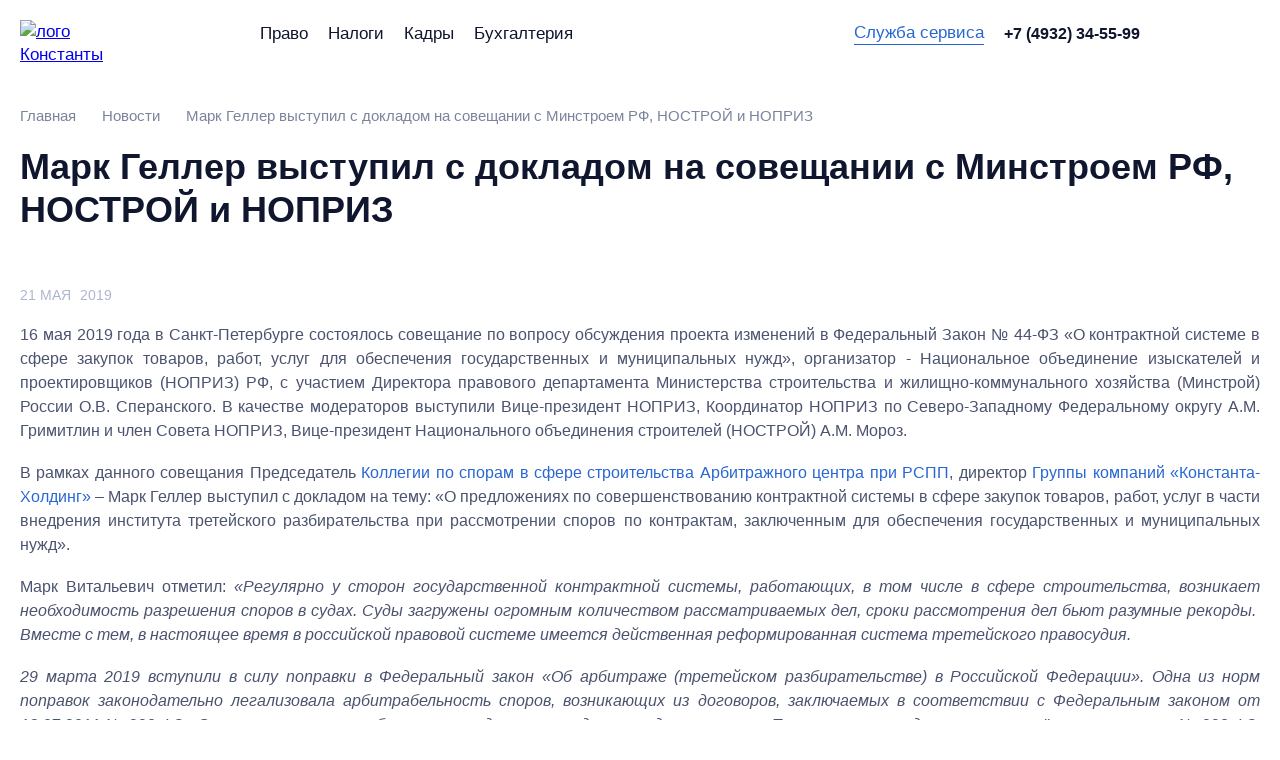

--- FILE ---
content_type: text/html; charset=UTF-8
request_url: https://ruconst.com/news/716/
body_size: 10583
content:
<!DOCTYPE html>
<html lang="ru">

<head>
    
	<meta http-equiv="Content-Type" content="text/html; charset=UTF-8" />
<meta name="robots" content="index, follow" />
<meta name="keywords" content="Новости" />
<meta name="description" content="Марк Геллер выступил с докладом на совещании с Минстроем РФ, НОСТРОЙ и НОПРИЗ. Новости Константа-Холдинг. Узнавайте первыми о наших проектах, успешных кейсах, обновлениях и событиях. " />
<script type="text/javascript" data-skip-moving="true">(function(w, d, n) {var cl = "bx-core";var ht = d.documentElement;var htc = ht ? ht.className : undefined;if (htc === undefined || htc.indexOf(cl) !== -1){return;}var ua = n.userAgent;if (/(iPad;)|(iPhone;)/i.test(ua)){cl += " bx-ios";}else if (/Windows/i.test(ua)){cl += ' bx-win';}else if (/Macintosh/i.test(ua)){cl += " bx-mac";}else if (/Linux/i.test(ua) && !/Android/i.test(ua)){cl += " bx-linux";}else if (/Android/i.test(ua)){cl += " bx-android";}cl += (/(ipad|iphone|android|mobile|touch)/i.test(ua) ? " bx-touch" : " bx-no-touch");cl += w.devicePixelRatio && w.devicePixelRatio >= 2? " bx-retina": " bx-no-retina";var ieVersion = -1;if (/AppleWebKit/.test(ua)){cl += " bx-chrome";}else if (/Opera/.test(ua)){cl += " bx-opera";}else if (/Firefox/.test(ua)){cl += " bx-firefox";}ht.className = htc ? htc + " " + cl : cl;})(window, document, navigator);</script>


<link href="/local/templates/new_ruconst/css/styles.css?175913589180710" type="text/css"  data-template-style="true"  rel="stylesheet" />
<link href="/local/templates/new_ruconst/css/modal.css?175913589112908" type="text/css"  data-template-style="true"  rel="stylesheet" />
<link href="/local/templates/new_ruconst/css/jquery.fancybox.min.css?175913589113735" type="text/css"  data-template-style="true"  rel="stylesheet" />
<link href="/local/templates/new_ruconst/css/custom.css?175913589120018" type="text/css"  data-template-style="true"  rel="stylesheet" />
<link href="/local/templates/new_ruconst/template_styles.css?1761911796240" type="text/css"  data-template-style="true"  rel="stylesheet" />







    <meta name="viewport" content="width=device-width,initial-scale=1">
            <meta property="og:title" content="Марк Геллер выступил с докладом на совещании с Минстроем РФ, НОСТРОЙ и НОПРИЗ - новости компании Константа-Холдинг" />
        <meta property="og:url" content="/news/716/" />
        <meta property="og:description" content="
16 мая в Санкт-Петербурге прошло совещание с участием Минстроя России, НОСТРОЙ и НОПРИЗ. Обсуждался проект изменений в №44-ФЗ. Директор Группы компаний «Константа-Холдинг», Председатель Строительной Коллегии – Марк Геллер выступил с предложениями о внедрении института третейского разбирательства в контрактную систему.
" />
        <meta property="og:image" content="https://ruconst.com/local/templates/new_ruconst/img/logo.jpg" />
        <meta name="twitter:card" content="summary_large_image" />
        <meta name="twitter:image" content="https://ruconst.com/local/templates/new_ruconst/img/logo.jpg" />
    
        
    
        <link rel="icon" href="/favicon.svg">
    <link rel="preload" href="/local/templates/new_ruconst/fonts/inter-regular.woff2" as="font">
    <link rel="preload" href="/local/templates/new_ruconst/fonts/inter-medium.woff2" as="font">
    <link rel="preload" href="/local/templates/new_ruconst/fonts/inter-bold.woff2" as="font">
    <link rel="preload" href="/local/templates/new_ruconst/fonts/inter-black.woff2" as="font">


        
    <title>Марк Геллер выступил с докладом на совещании с Минстроем РФ, НОСТРОЙ и НОПРИЗ - новости компании Константа-Холдинг</title>
    				</head>
<body>
<div class="footer-support">
    <div class="footer-support__content ">
        <header class="site-header js-header">
            <div class="site-wrapper site-header__body">
                <section class="site-header__company">
                    <div itemscope itemtype="http://schema.org/Organization">
                        <a itemprop="url" href="/" class="site-header__logo">
                                                            <img itemprop="logo" src="/local/templates/new_ruconst/img/logo.svg" alt="лого Константы" width="136" height="117">
                                                    </a>
                        <a href="/" class="site-header__name">
                            <img itemprop="logo" src="/local/templates/new_ruconst/img/company-name.svg" alt="Константа" width="168" height="22" loading="lazy">
                        </a>
                        <meta itemprop="name" content="Юридическое Бюро Константа">
                        <div itemscope itemprop="address" itemtype="http://schema.org/PostalAddress">
                            <meta itemprop="postalCode" content="153000">
                            <meta itemprop="addressLocality" content="г. Иваново">
                            <meta itemprop="streetAddress" content="ул. Степанова, д. 17">
                        </div>
                        <meta itemprop="telephone" content="+7 (4932) 34-55-99">

                    </div>
                </section>
                <button class="site-header__menu js-nav-opener" type="button">
                    <span class="visually-hidden">Меню сайта</span>
                </button>
                <div class="site-header__columns">
                    <div class="site-header__row">
                        <nav class="site-nav site-header__nav">
                            
<ul class="site-nav__list" itemscope itemtype="http://www.schema.org/SiteNavigationElement">
			<li class="site-nav__item" itemprop="name">
			<a itemprop="url" href="/pravo/" class="site-nav__link ">Право</a>
		</li>
			<li class="site-nav__item" itemprop="name">
			<a itemprop="url" href="/nalog/" class="site-nav__link ">Налоги</a>
		</li>
			<li class="site-nav__item" itemprop="name">
			<a itemprop="url" href="/hr/" class="site-nav__link ">Кадры</a>
		</li>
			<li class="site-nav__item" itemprop="name">
			<a itemprop="url" href="/buh/" class="site-nav__link ">Бухгалтерия</a>
		</li>
	</ul>
                        </nav>
                    </div>
                    <div class="site-header__row site-header__row--right">
                        <section class="site-header__connect">
                            <div class="site-header__item">
                                <button class="site-header__write-us" type="button" onclick="location.replace('/service-department/')">
                                    Служба сервиса
                                </button>
                            </div>
                            <div class="site-header__item">
                                <a href="tel:+74932345599" class="site-header__phone">
                                    +7 (4932) 34-55-99
                                </a>
                            </div>
                            <section class="social site-header__social">
	<ul class="social__list">
			<li class="social__item">
			<a target="_blank" href="https://t.me/ruconst" class="social__link social__link--tg">
				<span class="visually-hidden">telegram</span>
			</a>
		</li>
			<li class="social__item">
			<a target="_blank" href="https://vk.com/constanta_37" class="social__link social__link--vk">
				<span class="visually-hidden">vk</span>
			</a>
		</li>
		
	</ul>
</section>
                        </section>
                        <button class="site-header__search js-search-link" type="button">
                            <span class="site-header__search-text">Поиск по сайту</span>
                        </button>
                    </div>
                </div>
            </div>
            <section class="full-nav js-nav">
                <button class="full-nav__overlay js-nav-overlay">
                    <span class="visually-hidden">Закрыть меню</span>
                </button>
                <div class="full-nav__body">
                    <h2 class="full-nav__header">
                        Юридическое бюро «Константа»
                    </h2>
                    <div class="full-nav__columns">
                        

	
	
					<section class="full-nav__department">
						<a class="full-nav__department-name" href="/about/">
				О компании			</a>
				<ul class="full-nav__list" itemscope itemtype="http://www.schema.org/SiteNavigationElement">
		
	
	

	
	
		
							<li class="full-nav__item" itemprop="name">
											<a itemprop="url" href="/services/" class="full-nav__link ">Услуги</a>
									</li>
			
		
	
	

	
	
		
							<li class="full-nav__item" itemprop="name">
											<a itemprop="url" href="/news/" class="full-nav__link item-selected">Новости</a>
									</li>
			
		
	
	

	
	
		
							<li class="full-nav__item" itemprop="name">
											<a itemprop="url" href="/articles/" class="full-nav__link ">Публикации</a>
									</li>
			
		
	
	

	
	
		
							<li class="full-nav__item" itemprop="name">
											<a itemprop="url" href="/staff/" class="full-nav__link ">Консультанты</a>
									</li>
			
		
	
	

	
	
		
							<li class="full-nav__item" itemprop="name">
											<a itemprop="url" href="/contacts/" class="full-nav__link ">Контакты и реквизиты</a>
									</li>
			
		
	
	

			</ul></section>	
	
					<section class="full-nav__department">
						<a class="full-nav__department-name" href="/buh/">
				Бухгалтерия			</a>
				<ul class="full-nav__list" itemscope itemtype="http://www.schema.org/SiteNavigationElement">
		
	
	

	
	
		
							<li class="full-nav__item" itemprop="name">
											<a itemprop="url" href="https://ruconst.com/buh/#services" class="full-nav__link ">Услуги</a>
									</li>
			
		
	
	

	
	
		
							<li class="full-nav__item" itemprop="name">
											<a itemprop="url" href="https://ruconst.com/buh/#tarifs" class="full-nav__link ">Тарифы</a>
									</li>
			
		
	
	

	
	
		
							<li class="full-nav__item" itemprop="name">
											<a itemprop="url" href="https://ruconst.com/buh/#price" class="full-nav__link ">Стоимость</a>
									</li>
			
		
	
	

	
	
		
							<li class="full-nav__item" itemprop="name">
											<a itemprop="url" href="https://ruconst.com/buh/#why" class="full-nav__link ">Преимущества</a>
									</li>
			
		
	
	

	
	
		
							<li class="full-nav__item" itemprop="name">
											<a itemprop="url" href="https://ruconst.com/buh/#reviews" class="full-nav__link ">Кейсы</a>
									</li>
			
		
	
	

	
	
		
							<li class="full-nav__item" itemprop="name">
											<a itemprop="url" href="https://ruconst.com/buh/#otzivi" class="full-nav__link ">Отзывы</a>
									</li>
			
		
	
	

			</ul></section>	
	
					<section class="full-nav__department">
						<a class="full-nav__department-name" href="/pravo/">
				Право			</a>
				<ul class="full-nav__list" itemscope itemtype="http://www.schema.org/SiteNavigationElement">
		
	
	

	
	
		
							<li class="full-nav__item" itemprop="name">
											<a itemprop="url" href="https://ruconst.com/pravo/#services" class="full-nav__link ">Услуги</a>
									</li>
			
		
	
	

	
	
		
							<li class="full-nav__item" itemprop="name">
											<a itemprop="url" href="https://ruconst.com/pravo/#why-us" class="full-nav__link ">С кем работаем</a>
									</li>
			
		
	
	

	
	
		
							<li class="full-nav__item" itemprop="name">
											<a itemprop="url" href="https://ruconst.com/pravo/#price" class="full-nav__link ">Стоимость</a>
									</li>
			
		
	
	

	
	
		
							<li class="full-nav__item" itemprop="name">
											<a itemprop="url" href="https://ruconst.com/pravo/#reviews" class="full-nav__link ">Кейсы</a>
									</li>
			
		
	
	

	
	
		
							<li class="full-nav__item" itemprop="name">
											<a itemprop="url" href="https://ruconst.com/pravo/#otzivi" class="full-nav__link ">Отзывы</a>
									</li>
			
		
	
	

			</ul></section>	
	
					<section class="full-nav__department">
						<a class="full-nav__department-name" href="/hr/">
				Кадры			</a>
				<ul class="full-nav__list" itemscope itemtype="http://www.schema.org/SiteNavigationElement">
		
	
	

	
	
		
							<li class="full-nav__item" itemprop="name">
											<a itemprop="url" href="https://ruconst.com/hr/#services" class="full-nav__link ">Услуги</a>
									</li>
			
		
	
	

	
	
		
							<li class="full-nav__item" itemprop="name">
											<a itemprop="url" href="https://ruconst.com/hr/#templates" class="full-nav__link ">Документы</a>
									</li>
			
		
	
	

	
	
		
							<li class="full-nav__item" itemprop="name">
											<a itemprop="url" href="https://ruconst.com/hr/#why-us" class="full-nav__link ">Преимущества</a>
									</li>
			
		
	
	

	
	
		
							<li class="full-nav__item" itemprop="name">
											<a itemprop="url" href="https://ruconst.com/hr/#reviews" class="full-nav__link ">Отзывы</a>
									</li>
			
		
	
	

			</ul></section>	
	
					<section class="full-nav__department">
						<a class="full-nav__department-name" href="/nalog/">
				Налоги			</a>
				<ul class="full-nav__list" itemscope itemtype="http://www.schema.org/SiteNavigationElement">
		
	
	

	
	
		
							<li class="full-nav__item" itemprop="name">
											<a itemprop="url" href="https://ruconst.com/nalog/#services" class="full-nav__link ">Услуги</a>
									</li>
			
		
	
	

	
	
		
							<li class="full-nav__item" itemprop="name">
											<a itemprop="url" href="https://ruconst.com/nalog/#ambar" class="full-nav__link ">Полезное</a>
									</li>
			
		
	
	

	
	
		
							<li class="full-nav__item" itemprop="name">
											<a itemprop="url" href="https://ruconst.com/nalog/#history" class="full-nav__link ">Кейсы</a>
									</li>
			
		
	
	

	</ul></section>

                    </div>
                    <section class="full-nav__info">
                        <address class="full-nav__address">
                            <span class="full-nav__text">
                                153000, г. Иваново, ул. Степанова, д. 17
                            </span>
                            <a class="full-nav__text" href="tel:+74932345599">
                                +7 (4932) 34-55-99
                            </a>
                            <a class="full-nav__text" href="mailto:info@ruconst.com">
                                info@ruconst.com
                            </a>
                        </address>
                                            </section>
                    <button class="full-nav__closer js-nav-closer">
                        <span class="visually-hidden">Закрыть полное меню холдинга</span>
                    </button>
                </div>
            </section>
            <section class="search">
                <div class="site-wrapper">
                    <form action="/search/index.php" class="search__form">
	<label class="search__label">
		<input type="search" class="search__input" placeholder="Поиск" name="q" autocomplete="off" value="">
	</label>
	<button type="submit" class="search__button" name="s">
		<span class="visually-hidden">Найти</span>
	</button>
</form>
                </div>
                <div class="search__closer-block">
                    <div class="site-wrapper search__closer-wrapper">
                        <button class="search__closer js-search-closer">Закрыть поиск</button>
                    </div>
                </div>
            </section>
        </header>

<main class="site-main">
	<div class="site-wrapper">
		<section class="breadcrumbs"><ul class="breadcrumbs__list" itemscope itemtype="http://schema.org/BreadcrumbList">
			<li class="breadcrumbs__item" itemprop="itemListElement" itemscope itemtype="http://schema.org/ListItem">
				<a itemprop="item" href="/" class="breadcrumbs__link" title="Главная">
				<span itemprop="name">Главная</span>
				<meta itemprop="position" content="0">
				</a>
			</li>
			<li class="breadcrumbs__item" itemprop="itemListElement" itemscope itemtype="http://schema.org/ListItem">
				<a itemprop="item" href="/news/" class="breadcrumbs__link" title="Новости">
				<span itemprop="name">Новости</span>
				<meta itemprop="position" content="1">
				</a>
			</li>
			<li class="breadcrumbs__item" itemprop="itemListElement" itemscope itemtype="http://schema.org/ListItem">
				<a itemprop="item" class="breadcrumbs__link">
				<span itemprop="name">Марк Геллер выступил с докладом на совещании с Минстроем РФ, НОСТРОЙ и НОПРИЗ</span>
				<meta itemprop="position" content="2">
				</a>
			</li></ul></section>		<h1 class="site-title">Марк Геллер выступил с докладом на совещании с Минстроем РФ, НОСТРОЙ и НОПРИЗ</h1>
		 
<section class="publications">
	<section class="publications__meta">
		<span class="publications__date">21 мая</span>
		<span class="publications__year">2019</span>
	</section>
	<section class="wysiwyg">
		<div class="wysiwyg__float-container">
						<p style="text-align: justify;">
	16 мая 2019 года в Санкт-Петербурге состоялось совещание по вопросу обсуждения проекта изменений в Федеральный Закон № 44-ФЗ «О контрактной системе в сфере закупок товаров, работ, услуг для обеспечения государственных и муниципальных нужд», организатор - Национальное объединение изыскателей и проектировщиков (НОПРИЗ) РФ, с участием Директора правового департамента Министерства строительства и жилищно-коммунального хозяйства (Минстрой) России О.В. Сперанского. В качестве модераторов выступили Вице-президент НОПРИЗ, Координатор НОПРИЗ по Северо-Западному Федеральному округу А.М. Гримитлин и член Совета НОПРИЗ, Вице-президент Национального объединения строителей (НОСТРОЙ) А.М. Мороз.
</p>
<p style="text-align: justify;">
</p>
<p style="text-align: justify;">
	 В рамках данного совещания Председатель <a target="_blank" href="https://arbitration-rspp.ru/about/boards/construction-disputes/">Коллегии по спорам в сфере строительства Арбитражного центра при РСПП</a>, директор <a target="_blank" href="/about/">Группы компаний «Константа-Холдинг»</a> – Марк Геллер выступил с докладом на тему: «О предложениях по совершенствованию контрактной системы в сфере закупок товаров, работ, услуг в части внедрения института третейского разбирательства при рассмотрении споров по контрактам, заключенным для обеспечения государственных и муниципальных нужд».
</p>
<p style="text-align: justify;">
</p>
<p style="text-align: justify;">
	 Марк Витальевич отметил: <i>«Регулярно у сторон государственной контрактной системы, работающих, в том числе в сфере строительства, возникает необходимость разрешения споров в судах. Суды загружены огромным количеством рассматриваемых дел, сроки рассмотрения дел бьют разумные рекорды.&nbsp; Вместе с тем, в настоящее время в российской правовой системе имеется действенная реформированная система третейского правосудия. </i>
</p>
<p style="text-align: justify;">
	<i> </i>
</p>
<p style="text-align: justify;">
	<i>
	29 марта 2019 вступили в силу поправки в Федеральный закон «Об арбитраже (третейском разбирательстве) в Российской Федерации». Одна из норм поправок законодательно легализовала арбитрабельность споров, возникающих из договоров, заключаемых в соответствии с Федеральным законом от 18.07.2011 № 223-ФЗ «О закупках товаров, работ, услуг отдельными видами юридических лиц». То есть стороны договора, заключённого по закону № 223-ФЗ, могут обращаться в третейский суд (арбитраж), но только администрируемый постоянно действующим арбитражным учреждением. </i>
</p>
<p style="text-align: justify;">
	<i> </i>
</p>
<p style="text-align: justify;">
	<i>
	Что касается возможности обращения к Третейскому разбирательству по контрактам, заключённым по 44-ФЗ, то в настоящее время в силу п. 6 ч. 1 ст. 33 АПК РФ, споры, возникающие из отношений, регулируемых законодательством РФ о контрактной системе в сфере закупок товаров, работ, услуг для обеспечения государственных и муниципальных нужд, не могут быть предметом третейского разбирательства до момента вступления в силу федерального закона, определяющего постоянно действующее арбитражное учреждение по администрированию споров в сфере контрактной системы. </i>
</p>
<p style="text-align: justify;">
	<i> </i>
</p>
<p style="text-align: justify;">
	<i>
	Но видимо настало время реализовать заложенные в законодательстве возможности с целью повышения эффективности разрешения споров в контрактной системе. </i>
</p>
<p style="text-align: justify;">
	<i> </i>
</p>
<p style="text-align: justify;">
	<i>
	22 апреля 2019 года состоялось заседание Правлений общероссийской общественной организации малого и среднего предпринимательства «ОПОРА РОССИИ» и Ассоциации «НП» ОПОРА», по итогам которого сформулирован Перечень поручений заместителя Председателя Правительства РФ В.Л. Мутко от 28.04.2019 № ВМ-П9-3578. В&nbsp; соответствии с п. 5 данного перечня&nbsp; поручений Минстрою, Минэкономразвития, Минфину, Росаккредитации России совместно с национальными объединениями саморегулируемых организаций и «ОПОРОЙ РОССИИ» было поручено проработать и представить в Правительство РФ согласованные предложения по совершенствованию контрактной системы в сфере закупок товаров, работ, услуг в части внедрения института третейских судов при рассмотрении споров по контрактам, заключенным для обеспечения государственных и муниципальных нужд. </i>
</p>
<p style="text-align: justify;">
	<i>
	Таким образом, имея поддержку и понимание на правительственном уровне, у нас есть все шансы, что необходимые изменения федерального законодательства будут приняты и институт третейского правосудия будет внедрен в систему госзаказа».</i>
</p>		</div>	
	</section>
	<section class="publications__footer">
		<a href="/news/" class="publications__back">
			К списку
		</a>
		<section class="prev-next publications__prev-next">
			<div class="prev-next__item">
				<a href="/news/715/" class="prev-next__button prev-next__button--prev ">
					<span>Предыдущая</span>
				</a>
			</div>
			<div class="prev-next__item">
				<a href="/news/717/" class="prev-next__button prev-next__button--next ">
					<span>Следующая</span>
				</a>
			</div>
		</section>
	</section>
</section>

 
	</div>
 </main>
    </div>
    <footer class="site-footer">
        <div class="site-wrapper">
            <div class="site-footer__columns">
                <div class="site-footer__col-one">
                    <h1 style="margin: 0">
                        <a class="site-footer__name" href="https://ruconst.com/">
                            Юридическое бюро<br>«Константа»
                        </a>
                    </h1>
                    <ul class="site-footer__meta-list" itemscope itemtype="http://www.schema.org/SiteNavigationElement">
                        <li class="site-footer__meta-item" itemprop="name">
                            <a itemprop="url" href="/user-agreemen/" class="site-footer__text">
                                Пользовательское соглашение
                            </a>
                        </li>
                        <li class="site-footer__meta-item" itemprop="name">
                            <a itemprop="url" href="/privacy-policy/" class="site-footer__text">
                                Политика конфиденциальности
                            </a>
                        </li>
                    </ul>
                    <p class="site-footer__copyright">
                        <span class="site-footer__text">Все права защищены<br>© 1997&ndash;2026</span>
                    </p>
                </div>
                <div class="site-footer__col-one">
                    
<ul class="site-footer__list" itemscope itemtype="http://www.schema.org/SiteNavigationElement">

	<li class="site-footer__item" itemprop="name">
		<a itemprop="url" href="/services/" class="site-footer__text">Услуги</a>
	</li>
	<li class="site-footer__item" itemprop="name">
		<a itemprop="url" href="/news/" class="site-footer__text">Новости</a>
	</li>
	<li class="site-footer__item" itemprop="name">
		<a itemprop="url" href="/articles/" class="site-footer__text">Публикации</a>
	</li>
	<li class="site-footer__item" itemprop="name">
		<a itemprop="url" href="/staff/" class="site-footer__text">Консультанты</a>
	</li>
	<li class="site-footer__item" itemprop="name">
		<a itemprop="url" href="/contacts/" class="site-footer__text">Контакты и реквизиты</a>
	</li>

</ul>
                </div>
                <div class="site-footer__col-one">
                    <a href="tel:+74932345599" class="site-footer__phone">
                        +7 (4932) 34-55-99
                    </a>
                    <ul class="site-footer__list">
                        <li class="site-footer__item">
                            <button class="site-footer__text site-footer__text--button js-write-us-link" type="button">
                                Написать нам
                            </button>
                                                    </li>
                        <li class="site-footer__item">
                            <button class="site-footer__text site-footer__text--button" type="button" onclick="location.replace('/service-department/')">
                                Служба сервиса
                            </button>
                        </li>
                    </ul>
                    <section class="social site-footer__social">
	<ul class="social__list">
			<li class="social__item">
			<a target="_blank" href="https://t.me/ruconst" class="social__link social__link--tg">
				<span class="visually-hidden">telegram</span>
			</a>
		</li>
			<li class="social__item">
			<a target="_blank" href="https://vk.com/constanta_37" class="social__link social__link--vk">
				<span class="visually-hidden">vk</span>
			</a>
		</li>
		
	</ul>
</section>

                </div>
                <div class="site-footer__col-one">
                    <ul class="site-footer__list site-footer__list--main" itemscope itemtype="http://www.schema.org/SiteNavigationElement">
                                                <li class="site-footer__item" itemprop="name">
                            <a itemprop="url" href="/pravo/" class="site-footer__text">
                                Право
                            </a>
                        </li>
                        <li class="site-footer__item" itemprop="name">
                            <a itemprop="url" href="/nalog/" class="site-footer__text">
                                Налоги
                            </a>
                        </li>
                        <li class="site-footer__item" itemprop="name">
                            <a itemprop="url" href="/hr/" class="site-footer__text">
                                Кадры
                            </a>
                        </li>
                        <li class="site-footer__item" itemprop="name">
                            <a itemprop="url" href="/buh/" class="site-footer__text">
                                Бухгалтерия
                            </a>
                        </li>
                    </ul>
                </div>
				<a href="https://gss-consulting.pro/" class="site-footer__text footer_gss" target="_blank">Входит в Консалтинговую группу Геллер, Саврасов, Сперанский и партнеры</a>
            </div>
        </div>
    </footer>
</div>
<span class="scrollup">Наверх</span>
<section id="modal-write-us" class="modal">
    <div class="modal__content">

    </div>
    <button class="modal__closer">
        <span class="visually-hidden">Закрыть окно</span>
    </button>
</section>
<section id="modal-consultant" class="modal">
	<div class="modal__overlay">Закрыть окно</div>
	<div class="modal__block">
	<div class="modal__content">
		<form class="site-form" id="consultant" method="POST">
		<h3 class="modal__header"></h3>
		<section class="modal__list">
			<p style="text-align: center;" class="consult__name"><b></b></p>
			<p class="modal__item">
			<label class="site-form__label">
				<span class="site-form__label-text">Как к Вам обращаться:</span>
				<input class="site-form__input" name="name" type="text" placeholder="" required>
			</label>
			</p>
			<p class="modal__item">
			<label class="site-form__label">
				<span class="site-form__label-text">Ваш телефон:</span>
				<input id="ph_mask" class="site-form__input" name="phone" type="text"
						placeholder="+7 (___) ___-__-__">
			</label>
			</p>
			<p class="modal__item">
			<label class="site-form__label change-block">
				<span class="site-form__label-text">Получить на e-mail:</span>
							</label>
			</p>
			<p class="modal__item">
			<label class="site-form__label site-form__checkbox">
				<input class="site-form__input" type="checkbox" name="check" checked required>
				<span class="site-form__label-text">Я ознакомился(ась) с <a href="/user-agreemen/" target="_blank">«Пользовательским соглашением»</a>, <a href="/privacy-policy/" target="_blank">«Политикой конфиденциальности и обработки персональных данных»</a> и согласен(на) на <a href="/soglasie-subekta-na-obrabotku-personalnykh-dannykh/" target="_blank">обработку персональных данных.</a></span>
			</label>
			</p>
			<input type="hidden" name="form" value="">
			<input  type="hidden" name="page" value="/news/716/">
			<input type="hidden" name="consult-id" id="consult-id">
		</section>
		<div class="modal__btn-block">
			<div class="modal__btn-item">
			<button class="btn modal__btn" type="submit">Отправить</button>
			</div>
		</div>
		<input type="hidden" name="recaptcha_response">
		</form>
	</div>
	<button class="modal__closer">Закрыть окно</button>
	</div>
</section>
<section id="modal-write-form" class="modal">
	<div class="modal__overlay">Закрыть окно</div>
	<div class="modal__block">
		<div class="modal__content">
			<form class="site-form" action="#" id="writeForm">
			<h3 class="modal__header">
				Написать нам
			</h3>
			<section class="modal__list">
				<p class="modal__item">
				<label class="site-form__label">
					<span class="site-form__label-text">Как к Вам обращаться:</span>
					<input class="site-form__input" name="name" type="text" placeholder="" required>
				</label>
				</p>
				<p class="modal__item">
				<label class="site-form__label">
					<span class="site-form__label-text">Ваш e-mail:</span>
					<input class="site-form__input" name="email" type="text" id="mail" required>
				</label>
				</p>
				<p class="modal__item">
				<label class="site-form__label">
					<span class="site-form__label-text">Ваш вопрос:</span>
					<textarea class="site-form__textarea" name="message" id="message" cols="55" rows="5" required></textarea>
				</label>
				</p>
				<p class="modal__item">
				<label class="site-form__label">
					<span class="site-form__label-text">Можем позвонить Вам для уточнения</span>
					<input class="site-form__input" name="phone" type="tel" id="p_mask" placeholder="+7 (___) ___-__-__">
				</label>
				</p>
				<p class="modal__item">
				<label class="site-form__label site-form__checkbox">
					<input class="site-form__input" type="checkbox" name="check" checked required>
					<span class="site-form__label-text">Я ознакомился(ась) с <a href="/user-agreemen/" target="_blank">«Пользовательским соглашением»</a>, <a href="/privacy-policy/" target="_blank">«Политикой конфиденциальности и обработки персональных данных»</a> и согласен(на) на <a href="/soglasie-subekta-na-obrabotku-personalnykh-dannykh/" target="_blank">обработку персональных данных.</a></span>
				</label>
				</p>
				<input type="hidden" name="form" value="writeForm" />
				<input  type="hidden" name="site" value="/news/716/" />
			</section>
			<div class="modal__btn-block">
				<div class="modal__btn-item">
				<button class="btn modal__btn" type="submit">Отправить</button>
				</div>
			</div>
			<input type="hidden" name="recaptcha_response">
			</form>
		</div>
		<button class="modal__closer">Закрыть окно</button>
	</div>
</section>

<section id="modal-consultation-order" class="modal">
		  <div class="modal__overlay">Закрыть окно</div>
		  <div class="modal__block">
			<div class="modal__content">
			  <form class="site-form" action="#" id="consulOrder">
				<h3 class="modal__header">
				  Записаться на консультацию
				</h3>
				<section class="modal__list">
				  <p class="modal__item">
					<label class="site-form__label site-form__required">
					  <span class="site-form__label-text">Ваши ФИО:</span>
					  <input class="site-form__input" name="name" type="text" placeholder="" required>
					</label>
				  </p>
				  <p class="modal__item">
					<label class="site-form__label site-form__required">
					  <span class="site-form__label-text">Ваш телефон:</span>
					  <input class="site-form__input js-phone" name="phone" type="tel"
							 placeholder="+7 (___) ___-__-__">
					</label>
				  </p>
				  <p class="modal__item">
					<label class="site-form__label">
					  <span class="site-form__label-text">Ваш e-mail:</span>
					  <input class="site-form__input" name="email" type="email" required>
					</label>
				  </p>
				  <p class="modal__item">
					<label class="site-form__label">
					  <span class="site-form__label-text">Подробности вопроса:</span>
					  <textarea class="site-form__input" placeholder="Иванов Иван Иванович" name="text"></textarea>
					</label>
				  </p>
				  <p class="modal__item">
					<label class="site-form__label site-form__checkbox">
					  <input class="site-form__input" type="checkbox" name="check" checked required>
					  <span class="site-form__label-text">Я ознакомился(ась) с <a href="/user-agreemen/" target="_blank">«Пользовательским соглашением»</a>, <a href="/privacy-policy/" target="_blank">«Политикой конфиденциальности и обработки персональных данных»</a> и согласен(на) на <a href="/soglasie-subekta-na-obrabotku-personalnykh-dannykh/" target="_blank">обработку персональных данных.</a></span>
					</label>
				  </p>
				  <input type="hidden" name="ID" value="">
				  <input type="hidden" name="consulOrder" value="Y">
				</section>
				<div class="modal__btn-block">
				  <div class="modal__btn-item">
					<button class="btn modal__btn" type="submit">Отправить</button>
				  </div>
				</div>
				<input type="hidden" name="recaptcha_response">
			  </form>
			</div>
			<button class="modal__closer">Закрыть окно</button>
		  </div>
		</section>
	
					<section id="modal-service-order" class="modal">
  <div class="modal__overlay">Закрыть окно</div>
  <div class="modal__block">
    <div class="modal__content">
      <form class="site-form" action="#" id="uslugaOrder">
        <h3 class="modal__header">
          Заказать услугу
        </h3>
        <section class="modal__list">
          <p class="modal__item">
            <label class="site-form__label site-form__required">
              <span class="site-form__label-text">Ваши ФИО:</span>
              <input class="site-form__input" name="name" type="text" placeholder="" required>
            </label>
          </p>
          <p class="modal__item">
            <label class="site-form__label site-form__required">
              <span class="site-form__label-text">Ваш телефон:</span>
              <input class="site-form__input js-phone" name="phone" type="tel"
                     placeholder="+7 (___) ___-__-__">
            </label>
          </p>
          <p class="modal__item">
            <label class="site-form__label">
              <span class="site-form__label-text">Ваш e-mail:</span>
              <input class="site-form__input" name="email" type="email">
            </label>
          </p>
          <p class="modal__item">
            <label class="site-form__label site-form__checkbox">
              <input class="site-form__input" type="checkbox" name="check" checked required>
              <span class="site-form__label-text">Я ознакомился(ась) с <a href="/user-agreemen/" target="_blank">«Пользовательским соглашением»</a>, <a href="/privacy-policy/" target="_blank">«Политикой конфиденциальности и обработки персональных данных»</a> и согласен(на) на <a href="/soglasie-subekta-na-obrabotku-personalnykh-dannykh/" target="_blank">обработку персональных данных.</a></span>
            </label>
          </p>
		  <input type="hidden" name="ID" value="">
		  <input type="hidden" name="usluga" value="Y">
        </section>
        <div class="modal__btn-block">
          <div class="modal__btn-item">
            <button class="btn modal__btn" type="submit">Заказать</button>
          </div>
        </div>
        <input type="hidden" name="recaptcha_response">
      </form>
    </div>
    <button class="modal__closer">Закрыть окно</button>
  </div>
</section><section id="modal-call-order" class="modal">
  <div class="modal__overlay">Закрыть окно</div>
  <div class="modal__block">
	<div class="modal__content">
	  <form class="site-form" action="#" id="callback">
		<h3 class="modal__header">
			Позвоните мне
		</h3>
		<section class="modal__list">
		  <p class="modal__item">
			<label class="site-form__label">
			  <span class="site-form__label-text">Как к Вам обращаться:</span>
			  <input class="site-form__input" type="text" placeholder="" required name="name">
			</label>
		  </p>
		  <p class="modal__item">
			<label class="site-form__label">
			  <span class="site-form__label-text">Ваш телефон:</span>
			  <input class="site-form__input js-phone" type="tel" name="phone" required
					 placeholder="+7 (___) ___-__-__">
			</label>
		  </p>
		  <p class="modal__item">
			<label class="site-form__label">
				<span class="site-form__label-text">Ваш вопрос:</span>
				<textarea class="site-form__textarea" name="message" id="message1" cols="55" rows="5" required></textarea>
			</label>
		  </p>
		  <p class="modal__item">
			<label class="site-form__label site-form__checkbox">
			  <input class="site-form__input" type="checkbox" checked name="check" required>
			  <span class="site-form__label-text">Я ознакомился(ась) с <a href="/user-agreemen/" target="_blank">«Пользовательским соглашением»</a>, <a href="/privacy-policy/" target="_blank">«Политикой конфиденциальности и обработки персональных данных»</a> и согласен(на) на <a href="/soglasie-subekta-na-obrabotku-personalnykh-dannykh/" target="_blank">обработку персональных данных.</a></span>
			</label>
		  </p>
		</section>
		<div class="modal__btn-block">
		  <div class="modal__btn-item">
			<button class="btn modal__btn" type="submit">Отправить</button>
		  </div>
		</div>
		<input type="hidden" name="form" value="Позвоните мне" />
		<input  type="hidden" name="site" value="/news/716/" />
		<input type="hidden" name="recaptcha_response">
	  </form>
	</div>
	<button class="modal__closer">Закрыть окно</button>
  </div>
</section><section id="modal-meeting-order" class="modal">
	<div class="modal__overlay">Закрыть окно</div>
	<div class="modal__block">
	<div class="modal__content">
		<form class="site-form" action="#" id="meetOrder">
		<h3 class="modal__header">
			Записаться на встречу
		</h3>
		<section class="modal__list">
			<p style="text-align: center; font-size: 18px;" class="consult__name"><b>Консультант:</b></p>
			<p class="modal__item">
			<label class="site-form__label">
				<span class="site-form__label-text">Как к Вам обращаться:</span>
				<input class="site-form__input" name="name" type="text" placeholder="" required>
			</label>
			</p>
			<p class="modal__item">
			<label class="site-form__label">
				<span class="site-form__label-text">Ваш телефон:</span>
				<input class="site-form__input js-phone" name="phone" type="tel"
						placeholder="+7 (___) ___-__-__" required>
			</label>
			</p>
			<p class="modal__item">
				<label class="site-form__label">
					<span class="site-form__label-text">Ваш вопрос:</span>
					<textarea class="site-form__textarea" name="message" id="message2" cols="55" rows="5" required></textarea>
				</label>
			</p>
			<p class="modal__item">
			<label class="site-form__label site-form__checkbox">
				<input class="site-form__input" type="checkbox" name="check" checked required>
				<span class="site-form__label-text">Я ознакомился(ась) с <a href="/user-agreemen/" target="_blank">«Пользовательским соглашением»</a>, <a href="/privacy-policy/" target="_blank">«Политикой конфиденциальности и обработки персональных данных»</a> и согласен(на) на <a href="/soglasie-subekta-na-obrabotku-personalnykh-dannykh/" target="_blank">обработку персональных данных.</a></span>
			</label>
			</p>
			<input type="hidden" name="form" value="Записаться на встречу" />
			<input  type="hidden" name="site" value="/news/716/" />
		</section>
		<div class="modal__btn-block">
			<div class="modal__btn-item">
			<button class="btn modal__btn" type="submit">Записаться</button>
			</div>
		</div>
		<input type="hidden" name="specialist">
		<input type="hidden" name="recaptcha_response">
		</form>
	</div>
	<button class="modal__closer">Закрыть окно</button>
	</div>
</section><section id="modal-success" class="modal">
    <div class="modal__overlay">Закрыть окно</div>
        <div class="modal__block">
            <div class="modal__content">
                <form class="site-form" action="#">
                    <h3 class="modal__header"></h3>
                </form>
            </div>
        <button class="modal__closer">Закрыть окно</button>
        </div>
</section>

<!-- Yandex.Metrika counter -->
<script type="text/javascript" data-skip-moving=true>
   (function(m,e,t,r,i,k,a){m[i]=m[i]||function(){(m[i].a=m[i].a||[]).push(arguments)};
   m[i].l=1*new Date();k=e.createElement(t),a=e.getElementsByTagName(t)[0],k.async=1,k.src=r,a.parentNode.insertBefore(k,a)})
   (window, document, "script", "https://mc.yandex.ru/metrika/tag.js", "ym");

   ym(21262411, "init", {
        clickmap:true,
        trackLinks:true,
        accurateTrackBounce:true,
        webvisor:true
   });
</script>
<noscript><div><img src="https://mc.yandex.ru/watch/21262411" style="position:absolute; left:-9999px;" alt="" /></div></noscript>
<!-- /Yandex.Metrika counter -->

<!-- Facebook Pixel Code -->
<!-- End Facebook Pixel Code -->
<script type="text/javascript">if(!window.BX)window.BX={};if(!window.BX.message)window.BX.message=function(mess){if(typeof mess==='object'){for(let i in mess) {BX.message[i]=mess[i];} return true;}};</script>
<script type="text/javascript">(window.BX||top.BX).message({'JS_CORE_LOADING':'Загрузка...','JS_CORE_NO_DATA':'- Нет данных -','JS_CORE_WINDOW_CLOSE':'Закрыть','JS_CORE_WINDOW_EXPAND':'Развернуть','JS_CORE_WINDOW_NARROW':'Свернуть в окно','JS_CORE_WINDOW_SAVE':'Сохранить','JS_CORE_WINDOW_CANCEL':'Отменить','JS_CORE_WINDOW_CONTINUE':'Продолжить','JS_CORE_H':'ч','JS_CORE_M':'м','JS_CORE_S':'с','JSADM_AI_HIDE_EXTRA':'Скрыть лишние','JSADM_AI_ALL_NOTIF':'Показать все','JSADM_AUTH_REQ':'Требуется авторизация!','JS_CORE_WINDOW_AUTH':'Войти','JS_CORE_IMAGE_FULL':'Полный размер'});</script><script type="text/javascript" src="/bitrix/js/main/core/core.min.js?1759135834220366"></script><script>BX.setJSList(['/bitrix/js/main/core/core_ajax.js','/bitrix/js/main/core/core_promise.js','/bitrix/js/main/polyfill/promise/js/promise.js','/bitrix/js/main/loadext/loadext.js','/bitrix/js/main/loadext/extension.js','/bitrix/js/main/polyfill/promise/js/promise.js','/bitrix/js/main/polyfill/find/js/find.js','/bitrix/js/main/polyfill/includes/js/includes.js','/bitrix/js/main/polyfill/matches/js/matches.js','/bitrix/js/ui/polyfill/closest/js/closest.js','/bitrix/js/main/polyfill/fill/main.polyfill.fill.js','/bitrix/js/main/polyfill/find/js/find.js','/bitrix/js/main/polyfill/matches/js/matches.js','/bitrix/js/main/polyfill/core/dist/polyfill.bundle.js','/bitrix/js/main/core/core.js','/bitrix/js/main/polyfill/intersectionobserver/js/intersectionobserver.js','/bitrix/js/main/lazyload/dist/lazyload.bundle.js','/bitrix/js/main/polyfill/core/dist/polyfill.bundle.js','/bitrix/js/main/parambag/dist/parambag.bundle.js']);
</script>
<script type="text/javascript">(window.BX||top.BX).message({'LANGUAGE_ID':'ru','FORMAT_DATE':'DD.MM.YYYY','FORMAT_DATETIME':'DD.MM.YYYY HH:MI:SS','COOKIE_PREFIX':'BITRIX_SM','SERVER_TZ_OFFSET':'10800','UTF_MODE':'Y','SITE_ID':'s1','SITE_DIR':'/','USER_ID':'','SERVER_TIME':'1769019721','USER_TZ_OFFSET':'0','USER_TZ_AUTO':'Y','bitrix_sessid':'7dc39ab95d6d49ab3b71dbe901e3484b'});</script><script type="text/javascript">BX.setJSList(['/local/templates/new_ruconst/js/jquery-2.1.3.min.js','/local/templates/new_ruconst/js/jquery.maskedinput.js','/local/templates/new_ruconst/js/slick.min.js','/local/templates/new_ruconst/js/jquery.fancybox.min.js','/local/templates/new_ruconst/js/scrollup.js','/local/templates/new_ruconst/js/wow.min.js','/local/templates/new_ruconst/js/init-old.js','/local/templates/new_ruconst/js/modal-old.js','/local/templates/new_ruconst/js/modal.js','/local/templates/new_ruconst/js/full-nav.js','/local/templates/new_ruconst/js/sticky.js','/local/templates/new_ruconst/js/init.js','/local/templates/new_ruconst/js/script.js','/local/templates/new_ruconst/js/pay.js','/local/templates/new_ruconst/js/button-toggle.js','/local/templates/new_ruconst/js/inputmask.js']);</script>
<script type="text/javascript">
					(function () {
						"use strict";

						var counter = function ()
						{
							var cookie = (function (name) {
								var parts = ("; " + document.cookie).split("; " + name + "=");
								if (parts.length == 2) {
									try {return JSON.parse(decodeURIComponent(parts.pop().split(";").shift()));}
									catch (e) {}
								}
							})("BITRIX_CONVERSION_CONTEXT_s1");

							if (cookie && cookie.EXPIRE >= BX.message("SERVER_TIME"))
								return;

							var request = new XMLHttpRequest();
							request.open("POST", "/bitrix/tools/conversion/ajax_counter.php", true);
							request.setRequestHeader("Content-type", "application/x-www-form-urlencoded");
							request.send(
								"SITE_ID="+encodeURIComponent("s1")+
								"&sessid="+encodeURIComponent(BX.bitrix_sessid())+
								"&HTTP_REFERER="+encodeURIComponent(document.referrer)
							);
						};

						if (window.frameRequestStart === true)
							BX.addCustomEvent("onFrameDataReceived", counter);
						else
							BX.ready(counter);
					})();
				</script>



<script type="text/javascript"  src="/bitrix/cache/js/s1/new_ruconst/template_50827c4e4cd099dab0d852a91bc7aa80/template_50827c4e4cd099dab0d852a91bc7aa80_v1.js?1766477686453936"></script>
<script type="text/javascript">var _ba = _ba || []; _ba.push(["aid", "7867df04b3f9f5c7e2130f91de8b208c"]); _ba.push(["host", "ruconst.com"]); (function() {var ba = document.createElement("script"); ba.type = "text/javascript"; ba.async = true;ba.src = (document.location.protocol == "https:" ? "https://" : "http://") + "bitrix.info/ba.js";var s = document.getElementsByTagName("script")[0];s.parentNode.insertBefore(ba, s);})();</script>


<script type="text/javascript" src="/local/templates/new_ruconst/js/60sec.js"></script>
<script type="text/javascript" src="/local/templates/new_ruconst/js/90sec.js"></script>
<script>
$(window).on('load', function () {
    $('.js-pub-slider').slick({
    autoplay: true,
    dots: true,
    arrows: false,
    infinite: true,
    slidesToShow: 1,
    slidesToScroll: 1,
    adaptiveHeight: false,
    fade: true,
    zIndex: 1
    });
});
</script></body>
</html>

--- FILE ---
content_type: text/css
request_url: https://ruconst.com/local/templates/new_ruconst/css/custom.css?175913589120018
body_size: 4828
content:

  * {
    box-sizing: border-box;
  }

/* .article {
    max-width: 1100px;
    margin: 0 auto;
    font-family: 'Inter';
    margin-bottom: 50px;
} */
.main__title {
    font-style: normal;
    font-weight: 900;
    font-size: 36px;
    line-height: 120%;
}

/*-- BEGIN EMPLOYER PAGE --*/
.search__form {
  display: flex;
  margin-top: 30px;
}
#query {
  width: 100%;
  height: 52px;
  left: 410px;
  top: 229px;
  border: 1px solid #E1E4E9;
  border-radius: 12px;
  outline: none;
  padding-left: 16px;
  font-size: 16px;
  
}

.search__btn {
  background: url("/img/staff/search.svg") #2866D3 no-repeat 50% center;
  width: 52px;
  height: 52px;
  border-radius: 12px;
  border: none;
  margin-left: -52px;
  cursor: pointer;
}
.search__btn:hover {
  background-color: #4F83DE;
}
::-webkit-input-placeholder { /* WebKit browsers */
  font-style: normal;
  font-weight: 400;
  font-size: 16px;
  line-height: 19px;
  display: flex;
  align-items: center;
  color: #ADB5CF;
}
:-moz-placeholder { /* Mozilla Firefox 4 to 18 */
  font-style: normal;
  font-weight: 400;
  font-size: 16px;
  line-height: 19px;
  display: flex;
  align-items: center;
  color: #ADB5CF;
}
::-moz-placeholder { /* Mozilla Firefox 19+ */
  font-style: normal;
  font-weight: 400;
  font-size: 16px;
  line-height: 19px;
  display: flex;
  align-items: center;
  color: #ADB5CF;
}
:-ms-input-placeholder { /* Internet Explorer 10+ */
  font-style: normal;
  font-weight: 400;
  font-size: 16px;
  line-height: 19px;
  display: flex;
  align-items: center;
  color: #ADB5CF;
}
.filter__block {
  margin-top: 30px;
  display: flex;
  flex-direction: row;

  align-items: center;
  
}
.filter__block button {
  padding: 9px 16px;
  background-color: #fff;
  margin-right: 10px;
  border: 1px solid #E1E4E9;
  border-radius: 112px;
  font-style: normal;
  font-weight: 500;
  font-size: 15px;
  line-height: 18px;
  display: flex;
  align-items: center;
  text-align: center;
  color: #0F162E;
}

.btn__boss:hover {
  border: solid 1px #2866D3;
}
.btn__consult:hover  {
  border: solid 1px #EC934B;
}
.btn__employer:hover {
  border: solid 1px #4B536F;
}
.active__boss {
  background: #2866D3!important;
  color: #fff!important;
}
.btn__boss span, .btn__consult span, .btn__employer span {

}
.btn__boss span::after {

}
.btn__boss span::after, 
.btn__consult span::after, 
.btn__employer span::after,
.active__consult span::after {
  content: "";
  padding-left: 20px;
  background: url("/img/staff/close.png") no-repeat center center ;
}
.active__consult {
  color: #fff!important;
  background: #EC934B!important;
}
.active__employer {
  background: #4B536F!important;
  color: #fff!important;
}
.btn__boss span, .btn__employer span {
  display: none;
}

@media screen and (max-width: 500px){
  .filter__block {
    flex-direction: column;
    gap: 15px;
    align-items: flex-start;
  }
  .filter__block button {
    width: fit-content;
  }
}
.employers {
  width: 100%;
  margin-top: 26px;
  display: grid; 
  grid-template-columns: repeat(auto-fill, minmax(260px, 1fr)); 
  grid-template-rows: auto; 
  grid-gap: 15px; 
  justify-items: stretch;
  }
.employers a {
  text-decoration: none;
}    
.item__wrapper {
  min-height: 532px;
  /* min-height: 464px; */
  position: relative;
}
.item__wrapper img {
  left: 0;
  top: 0;
  width: 100%;
  height: auto;
}

.employer_item {
  height: auto; 
  background: #FFFFFF;
  border: 1px solid #E1E4E9;
  border-radius: 24px;
  padding: 30px;
  box-sizing: border-box;
  transition: all .2s;
  min-height: 100%;
  }
.item__wrapper:hover .button__grup {
  display: flex;
  flex-direction: column;
  align-items: center;
}
@media (min-width: 1024px) and (max-width: 1920px){
.item__wrapper:hover .employer_item {
  box-shadow: 0px 20px 36px rgba(15, 22, 46, 0.2);
  position: absolute;
  width: 100%;
  z-index: 9;
}
}
.employer__position {
  font-style: normal;
  font-weight: 500;
  font-size: 12px;
  line-height: 15px;
  color: #FFFFFF;
  border-radius: 8px;
  width: 100px;
  height: 23px;
  display: flex;
  flex-direction: row;
  justify-content: center;
  align-items: center;
  padding: 4px 8px;
  margin-top: 15px;
}
.employer {
  background: #4B536F;
}
.boss {
  background: #2866D3;
}
.consult {
  background: #EC934B;
}
.employer__img {
  /* overflow: hidden;
  border-radius: 8px;
  height: auto; */
}
.employer__img img {
  border-radius: 8px;
}
.employer__name {
  font-style: normal;
  font-weight: 500;
  font-size: 17px;
  line-height: 24px;
  color: #0F162E;
  margin-top: 15px;
}
.paginator {
  display: flex;
  flex-direction: row;
  margin-top: 50px;
  margin-bottom: 50px;
}
.prew {
  justify-content: center;
  align-items: center;
  padding: 8px;
  width: 100px;
  height: 48px;
  background: url("/img/staff/prew.svg") #F6F6F7 no-repeat 50% center;
  border-radius: 100px;
  margin-right: 15px;
  transition: all .2s;
}
.next:not(em) {
  justify-content: center;
  align-items: center;
  padding: 8px;
  width: 100px;
  height: 48px;
  background: #F6F6F7;
  background: url("/img/staff/next.svg") #F6F6F7 no-repeat 50% center;
  border-radius: 100px;
  margin-left: 15px;
  transition: all .2s;
}
.next:hover:not(.disabled):not(em) {
  background: url("/img/staff/next-w.png") #2866D3 no-repeat 50% center;
}
.prew:hover:not(.disabled) {
  background: url("/img/staff/prew-w.svg") #2866D3 no-repeat 50% center;
}
.disabled, .disabled:hover {
  opacity: .5;
}
.disabled {
  cursor: default;
}
.paginator .page__btn:hover, .paginator .page__btn:active {
  justify-content: center;
  align-items: center;
  padding: 8px;
  width: 48px;
  height: 48px;
  background: #2866D3;
  border-radius: 16px;
  color: #fff;
}
.paginator .page__btn {
  justify-content: center;
  align-items: center;
  padding: 8px;
  width: 48px;
  height: 48px;
  background: #F6F6F7;
  border-radius: 16px;
  font-style: normal;
  font-weight: 500;
  font-size: 17px;
  line-height: 21px;
  text-decoration: none;
  align-items: center;
  text-align: center;
  display: flex;
  color: #0F162E;
  margin-right: 6px;
  transition: all .2s;
}
.page_active {
  background: #2866D3!important;
  color: #fff!important;
}
@media (min-width: 1024px) and (max-width: 1920px){
  .button__grup {
    display: none;
  }
}
.button__grup {
  margin-top: 15px;
}
.contacts__btn, .meet__btn  {
  /* margin: 15px auto 0; */
  display: flex;
  flex-direction: column;
  justify-content: center;
  align-items: center;
  padding: 8px 24px;
  width: 203px;
  height: 38px;

  border-radius: 112px;
  font-style: normal;
  font-weight: 600;
  font-size: 15px;
  line-height: 18px;
  
  border: none;
  cursor: pointer;
}

.meet__btn {
  background: #2866D3;
  color: #fff;
}

.contacts__btn {
  margin-bottom: 15px;
  background: #fff;
  border: 2px solid #2866D3;
  color: #2866D3;
}
.meet__btn:hover {
  background-color: #4F83DE;
}
.contacts__btn:hover {
  border: 2px solid #4F83DE;
  color:#4F83DE;
}
/*-- END EMPLOYER PAGE --*/

/*-- BEGIN SERVICE PAGE --*/
.service__grid {
  display: grid;
  grid-template-columns: 1fr; /*repeat(auto-fill, minmax(242px, 672px));*/
  grid-auto-rows: 407px;
  column-gap: 16px;
  row-gap: 32px;
  margin-top: 53px;
  margin-bottom: 188px;
  max-width: 1360px;
}
@media (min-width: 66.25em) {
  .service__grid { 
      grid-template-columns: 1fr 1fr;
  }
}
.service__item {
  background: #DEECFF;
  border-radius: 56px;
  /* min-width: 242px; */
  padding: 71px;
  transition: all .3s;
}

.service__item__title {
  font-style: normal;
  font-weight: 900;
  font-size: 40px;
  line-height: 120%;
  color: #0F162E;
}
.service__item__description {
  font-style: normal;
  font-weight: 500;
  font-size: 20px;
  line-height: 24px;
  color:  #4B536F;;
  margin-top: 20px;
  max-width: 280px;
  margin-bottom: 37px;
}
.service__item {
  display: flex;
  flex-direction: row;
}
.service__item__img {
  transform: translate(15%, -37%);
}
@media screen and (max-width: 670px) {
  .service__item__img {
    display: none;
  }
  .service__item { 
    padding: 56px;
  }
}
.service__item__btn {
  width: 157px;
  height: 52px;
  background: #2866D3;
  box-shadow: 0px 12px 36px rgba(15, 22, 46, 0.07);
  border-radius: 100px;
  border: none;
  font-style: normal;
  font-weight: 500;
  font-size: 20px;
  line-height: 24px;
  color: #FFFFFF;
  font-family: 'Inter';
  margin-top: 30px;
  text-decoration: none;
  padding: 17px 30px;
  white-space: nowrap;
}
.service__item:hover {
  background: #2866D3;
  
} 
.service__item:hover .service__item__title {
  color: #FFFFFF;
}
.service__item:hover .service__item__description {
  color: #DEECFF;
}
.service__item:hover .service__item__btn {
  background: #427FEA;
}
@media (max-width: 440px) {
  .service__item {
    padding: 24px;
    border-radius: 24px;
  }
  .service__grid {
    grid-auto-rows: 280px;
    margin-bottom: 32px;
  }
  .service__item__title {
    font-size: 32px;
  }
  .service__item__description {
    font-size: 16px;
  }
  .service__item__btn {
    font-size: 16px;
    padding: 15px 24px;
  }
}
/*-- END SERVICE PAGE --*/
.full-nav__department-name {
  max-width: 260px;
}
.reset_btn {
  outline: none;
  float: right;
  border: none;
  background: url(/img/staff/x-darck.svg) #fff no-repeat center;
  margin-left: -77px;
  height: 80%;
  margin-top: auto;
  margin-bottom: auto;
  display: none;
  cursor: pointer;
  width: 16px;
}

.found__add-item {
  min-width: 200px;
}
.slick-dots li:first-child:last-child {
  display: none;
}
#payserial {
  /* display: flex;
  flex-direction: column;
  gap: 15px; */
  /* min-width: 400px; */
}
.pay__input, .pay__textarea {
  border: 1px solid #E1E4E9;
  border-radius: 12px;
  outline: none;
  padding-left: 16px;
  font-size: 16px;
}
.pay__input {
  height: 52px;
}
.pay__btn {
  height: 52px;
  background: #2866D3;
  border-radius: 112px;
  font-style: normal;
  font-weight: 600;
  font-size: 16px;
  line-height: 18px;
  color: #fff;
  border: none;
  cursor: pointer;
}
.error {
  border: 1px solid #dd180e!important;
}

.preloader {
    display: none;
    justify-content: center;
    margin-top: 100px;
    margin-bottom: 100px;
}
.no__result {
  white-space: nowrap;
}
/*==============================
  scrollup
  ==============================*/
  .scrollup {
    display: block;
    width: 40px;
    height: 40px;
    border-radius: 50%;
    background-color: #2866d3;
    background-image: url("../img/icon-scrollup.svg");
    font-size: 0;
    cursor: pointer;
    -webkit-transition-duration: 0.3s;
            transition-duration: 0.3s;
    -webkit-transition-property: opacity;
    transition-property: opacity;
    position: fixed;
    bottom: 20px;
    right: 20px;
    z-index: 20; }
  
  .scrollup:hover {
    opacity: 0.7; }
.alert__succes {
  display: none;
  color: #2866d3;
  padding: 20px;
  border: solid 1px #2866d3;
  background: #ffffff;
  border-radius: 10px;
}

.contacts_btn {
  display: inline-block;
  margin: 0;
  border: 0;
  text-decoration: none;
  -webkit-appearance: none;
  -moz-appearance: none;
  appearance: none;
  outline: none;
  -webkit-box-shadow: none;
  box-shadow: none;
  padding: 18px 36px;
  border-radius: 30px;
  background-color: #2866d3;
  font-size: 16px;
  font-weight: 500;
  line-height: 1;
  color: #ffffff;
  text-align: center;
  white-space: nowrap;
  -webkit-transition-duration: 0.2s;
  transition-duration: 0.2s;
  -webkit-transition-property: opacity;
  transition-property: opacity;
}
.selected__tag {
  background-color: #2866D3;
  color: #ffffff;
}

.map .bx-yandex-map {
  display: block!important;
  width: 100%!important;
  height: 100vh!important;
  border-width: 0;
  /* filter: saturate(0); */
}
.map .ymaps-layers-pane {
  -webkit-filter: grayscale(100%);
}
header {
  z-index: 999!important;
}
.wysiwyg ol, .wysiwyg ul {
  color: #4b536f;
}
.wysiwyg__float-container ul li::before {
  top: 23px;
}
.wysiwyg ul {
  margin-bottom: 25px;
}
.feed__ava img {
  height: auto;
}
.modal--opened {
  z-index: 999;
}
.wysiwyg ul li::before {
  width: 20px;
  height: 20px;
  background-color: #fff;
  background-image: url(/local/templates/new_ruconst/img/list2.png);
  top: 22px;
}
.site-form__textarea {
  margin: 0;
    border: 0;
    text-decoration: none;
    -webkit-appearance: none;
    -moz-appearance: none;
    appearance: none;
    outline: none;
    -webkit-box-shadow: none;
    box-shadow: none;
    display: block;
    width: 100%;
    padding: 10px;
    border-radius: 10px;
    background-color: transparent;
    border: 1px solid #969fae;
    font-size: 16px;
    font-weight: normal;
    color: #000000;
    -webkit-transition-duration: 0.2s;
    transition-duration: 0.2s;
    -webkit-transition-property: border-color, color;
    transition-property: border-color, color;
}
.modal__btn:disabled {
  opacity: 0.7;
}
.publications .wysiwyg a {
  border-bottom: 1px solid transparent;
  font-size: 16px;
  font-weight: 500;
  color: #2866D3;
  text-decoration: none;
  transition-duration: 0.3s;
  transition-property: border-color;
}
.publications .wysiwyg a:hover {
  border-color: #2866D3;
}
.wysiwyg a:hover {
  opacity: 1;
  border-color: #2866D3;;
}
.grecaptcha-badge {
  height: 1px!important;
  width: 1px!important;
}
.resume__photo img {
  min-width: 230px;
}
.form__container {
  display: block;
  position: relative;
  max-width: 800px;
  margin-left: auto;
  margin-right: auto;
}
#mibew-agent-button {
  margin: 0;
  padding: 0;
  border: 0;
  text-decoration: none;
  -webkit-appearance: none;
  -moz-appearance: none;
  appearance: none;
  outline: none;
  box-shadow: none;
  background-color: transparent;
  font-size: 14px;
  font-weight: 400;
  color: #7C808F;
  text-decoration: none;
  transition-duration: 0.2s;
  transition-property: opacity;
  display: block;
  line-height: 40px;
}
@media (max-width: 1024px) {
  .slick-dots {
    display: none!important;
  }
  .breadcrumbs {
    padding: 0;
  }
  .article__head-col {
    padding: 0;
  }
  .main-show {
    padding-top: 0;
  }
  .slider {
    padding-bottom: 0px;
  }
}
/* .slick-list {
  height: auto!important;
} */
#services .main-h {
  position: relative;
}
.site-header__company {
  z-index: 0;
}
.found__text b {
  background-color: transparent;
  color: #2866D3;
  font-weight: normal!important;
}
.found__name b {
  background-color: transparent;
  color: #2866D3;
  font-weight: 500;
}
.js-pub-slider1 .slick-track, .js-pub-slider1 .slick-active {
  width: 100%!important;
} 
.slider__item img {
  height: auto;
}
.slick-slide {
  height: auto;
}

@-moz-document url-prefix() {
  #modal-win11 {
    flex-direction: column;
  }
}
opera:-o-prefocus #modal-win11 {
  flex-direction: column;
}
.info__text {
  word-break: break-word;
}
.site-form__label:hover .site-form__textarea {
  outline: none;
  border-color: #000000;
  color: #000000;
}

.services__item--light .services__content {
  background-color: #f4f5f7;
}

@media (min-width: 1170px) {

  .services__item--light .services__content::before {
    background-color: #f4f5f7;
    background-image: url("../img/bg-services-light.jpg");
  }
}

.services__item--light .services__h {
  color: #0f162e;
}

.services__item--light .services__desc {
  background-color: #f4f5f7;
}

@media (min-width: 1170px) {

  .services__item--light .services__desc:hover {
    color: #595e70;
  }
}
.department {
  display: block;
  font-size: 14px;
  font-weight: 400;
  color: #ADB5CF;
  margin-top: 15px;
}
.time__select {
  list-style-type: none;
  display: flex;
  flex-direction: row;
  gap: 15px;
  align-items: center;
  margin: 0 0 5px 0;
  padding: 0;
  display: none;
}
/* select.site-form__input {
  appearance: auto;
  -webkit-appearance: auto;
} */
/* select.site-form__input::after{
  content: "▾";
  width: 0.8em;
  height: 0.5em;
} */
.select-css { 
  display: block; 
  font-size: 16px; 
  font-family: sans-serif; 
  font-weight: 700; 
  color: #444; 
  line-height: 1.3; 
  padding: .6em 1.7em .5em .8em; width: 100%; 
  max-width: 100%; 
  box-sizing: border-box; 
  margin: 0; 
  border: 1px solid #aaa;
   box-shadow: 0 1px 0 1px rgba(0,0,0,.04); 
  border-radius: .5em;
   -moz-appearance: none;
   -webkit-appearance: none;
   appearance: none;
   background-color: #fff; 
  background-image: url('data:image/svg+xml;charset=US-ASCII,%3Csvg%20xmlns%3D%22http%3A%2F%2Fwww.w3.org%2F2000%2Fsvg%22%20width%3D%22292.4%22%20height%3D%22292.4%22%3E%3Cpath%20fill%3D%22%23007CB2%22%20d%3D%22M287%2069.4a17.6%2017.6%200%200%200-13-5.4H18.4c-5%200-9.3%201.8-12.9%205.4A17.6%2017.6%200%200%200%200%2082.2c0%205%201.8%209.3%205.4%2012.9l128%20127.9c3.6%203.6%207.8%205.4%2012.8%205.4s9.2-1.8%2012.8-5.4L287%2095c3.5-3.5%205.4-7.8%205.4-12.8%200-5-1.9-9.2-5.5-12.8z%22%2F%3E%3C%2Fsvg%3E' ), linear-gradient(to bottom, #ffffff 0%,#ffffff 100%); 
  background-repeat: no-repeat, repeat;
  background-position: right .7em top 50%, 0 0;
  background-size: .65em auto, 100%; 
  } 
   .select-css::-ms-expand { display: none; } 
   .select-css:hover { border-color: #888; } 
   .select-css:focus { border-color: #aaa; 
   box-shadow: 0 0 1px 3px rgba(59, 153, 252, .7);
   box-shadow: 0 0 0 3px -moz-mac-focusring; 
   color: #222;
   outline: none; 
  } 
   .select-css option { font-weight:normal; } 
   *[dir="rtl"] .select-css, :root:lang(ar) .select-css, :root:lang(iw) .select-css { 
  background-position: left .7em top 50%, 0 0; 
  padding: .6em .8em .5em 1.4em; 
  }
@media (max-width: 767px) {
  .s-service__img-person {
    display: none;
  }
}

.s-service__intro {
  -webkit-animation: fadein 1.5s; /* Safari, Chrome and Opera > 12.1 */
  -moz-animation: fadein 1.5s; /* Firefox < 16 */
  -ms-animation: fadein 1.5s; /* Internet Explorer */
  -o-animation: fadein 1.5s; /* Opera < 12.1 */
  animation: fadein 1.5s;
}

.s-service__list li:first-child {
  position: relative;
  animation: fadein 1.5s;
  z-index: 1;
}
.s-service__list li:last-child {
  position: relative;
  animation: fadein 1.5s;
  z-index: 1;
} 
 
@keyframes fadein {
  from { opacity: 0; }
  to   { opacity: 1; }
}
/*slick slider load fix*/
.slider__item{display: none} 
.slick-track:first-child{display: block}
.intro{min-height: 347px;}

.found__add-list {
  list-style: none;
  padding: 0;
  margin: 0;
  -moz-column-count: 4;
  /* column-count: 4; */
  -moz-column-gap: 16px;
  column-gap: 16px;
  -moz-column-fill: auto;
  /* column-fill: auto; */
  -moz-column-width: 300px;
  /* column-width: 671px; */
  padding-top: 10px;
  display: block;
}
.custom.tags__list.close {
  height: 30px;
  overflow: hidden;
}
.show__all {
  border: none;
  text-decoration: underline;
  background-color: #2866D3;
  color: #ffffff;
}
.found__part.service{
  padding-bottom: 15px;
    border-bottom: 1px solid #E1E4E9;
}
.found__add-list.custom__list li {
  padding-bottom: 5px;
}
.found__add-list.custom__list h3 {
  margin: 0;
}
@media(max-width: 767px){
  .article__main.wysiwyg ul li {
    font-size: 14px;
  }
  .site-footer__copyright {
    margin: -20px 0;
  }
}
.news__main {
  background-image: url(/local/templates/new_ruconst/css/../img/bg-news.svg)!important;
}
/* .publications .wysiwyg a {
  word-break: break-all;
} */